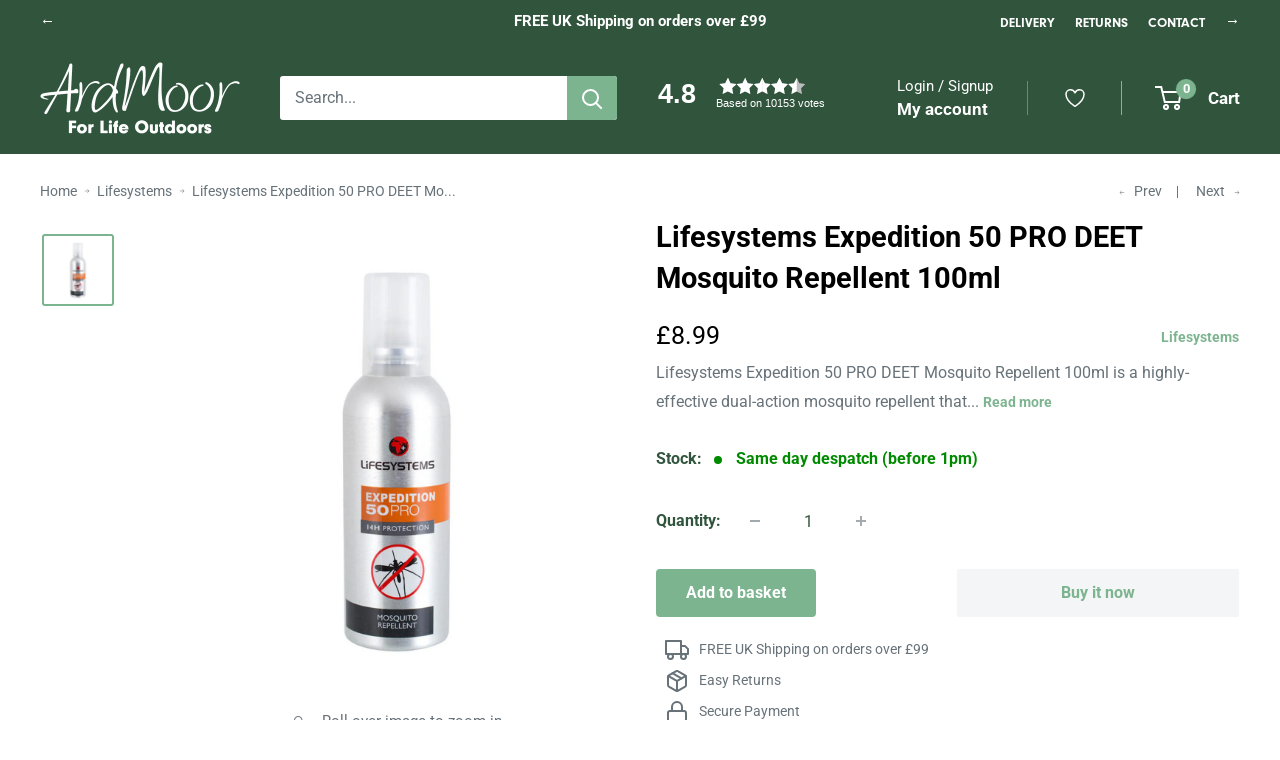

--- FILE ---
content_type: text/css
request_url: https://www.ardmoor.co.uk/cdn/shop/t/125/assets/graphenehc.css?v=151639858452824065851758880919
body_size: -584
content:
#ghcSearchWrapper {
  position: relative !important;
}

#ghcResults {
  position: absolute !important;
  background: #fff;
  color: #222;
  left: 0 !important;
  top: 0 !important;
}

mark {
  background: transparent;
  color: inherit;
}


--- FILE ---
content_type: text/css
request_url: https://www.ardmoor.co.uk/cdn/shop/t/125/compiled_assets/styles.css?v=25749
body_size: 39
content:
.hero__main{background:#efefef;position:relative}.hero__main--split{display:flex}.hero__main--split-links-only .hero__main__links{display:flex;background:red}.hero__main--split-links-only .hero__main__links .hero__main__item,.hero__main--split .hero__main__item{flex:50%}.hero__main__item{position:relative}.hero__main h1{position:absolute;display:block;width:100%;text-align:center;font-size:60px;font-weight:700;color:#fff;margin:0;top:50%;left:50%;-webkit-transform:translate(-50%,-50%);-ms-transform:translate(-50%,-50%);transform:translate(-50%,-50%);text-shadow:0px 0px 10px #444;pointer-events:none}.hero__main__item__image{display:block}.hero__main__item__heading{position:absolute;display:block;text-align:center;font-size:30px;font-weight:700;color:#fff;margin:0;bottom:30px;left:50%;-webkit-transform:translate(-50%);-ms-transform:translate(-50%);transform:translate(-50%);text-shadow:0px 0px 10px #444;width:100%}.hero__main__item__heading span{padding:5px 20px}.hero__categories{display:inline-grid;width:100%;justify-content:center;align-items:center;grid-template-columns:repeat(3,1fr);gap:20px;margin-top:20px}.hero__category{text-align:center;margin-bottom:20px}.hero__category__image{background:#efefef}.hero__category a{color:#30543c;font-weight:700;font-size:24px}.hero__category a:hover{color:#7db490}.hero__main--text-red h1,.hero__main--text-red .hero__main__item__heading{color:red}.hero__main--text-black h1,.hero__main--text-black .hero__main__item__heading{color:#000}@media only screen and (max-width: 900px){.hero__main{min-height:auto}.hero__main h1{font-size:50px!important}.hero__main a{font-size:25px!important;bottom:10px}.hero__main--split.hero__main h1{font-size:30px!important}.hero__main--split.hero__main a,.hero__category a{font-size:20px!important}.hero__category__image{min-height:auto}.hero__main__item__heading span{padding:5px 10px}}@media only screen and (max-width: 600px){.hero__main h1{font-size:25px!important}.hero__main a{font-size:20px!important;bottom:10px}.hero__main--split.hero__main h1{font-size:20px!important}.hero__main--split.hero__main a{font-size:12px!important}.hero__categories{grid-template-columns:repeat(2,1fr);gap:15px}.hero__category{margin-bottom:0;min-height:auto}.hero__category a{font-size:14px!important}.hero__main__item__heading span{padding:5px;display:inline-block;line-height:20px}}.product-bullets{display:block;width:100%!important;margin:20px 9px 9px!important}.product-bullets ul{padding:0;margin:0}.product-bullets ul li{list-style:none;font-size:.9em;display:flex;align-items:center;margin-bottom:5px}.product-bullets ul li a{display:flex;align-items:center}.product-bullets ul li svg{margin-right:10px}.reviews-io{padding:20px}.return-icons{display:flex;width:100%;margin-top:35px;flex-wrap:wrap}.return-icons li{list-style:none;width:25%;display:flex;justify-content:center;align-items:center;padding:10px}@media only screen and (max-width: 900px){.return-icons li{width:50%!important}}.return-icons li a{font-size:1.1em;font-weight:700;background:#efefef;padding:30px 0;width:100%;display:flex;justify-content:center;align-items:center;flex-direction:column;text-align:center;line-height:auto}.return-icons li a:hover{color:#7db490}.return-icons li a img{width:50px;height:50px}.return-icons li a span{margin-top:10px;line-height:normal}
/*# sourceMappingURL=/cdn/shop/t/125/compiled_assets/styles.css.map?v=25749 */


--- FILE ---
content_type: text/css
request_url: https://www.ardmoor.co.uk/cdn/shop/t/125/assets/radiant.css?v=292551126234242191769505390
body_size: 3809
content:
@font-face{font-family:"Roboto";font-style:normal;font-weight:300;font-display:swap;src:url('') format("woff2")}@font-face{font-family:"Roboto";font-style:normal;font-weight:400;font-display:swap;src:url('//www.ardmoor.co.uk/cdn/shop/t/125/assets/Roboto-Regular.woff2?v=133099046787279343651764323245') format("woff2")}@font-face{font-family:"Roboto";font-style:normal;font-weight:500;font-display:swap;src:url('//www.ardmoor.co.uk/cdn/shop/t/125/assets/Roboto-Medium.woff2?v=69144832015707494881764323244') format("woff2")}@font-face{font-family:"Roboto";font-style:normal;font-weight:700;font-display:swap;src:url('//www.ardmoor.co.uk/cdn/shop/t/125/assets/Roboto-Bold.woff2?v=168942140234054044001764323243') format("woff2")}*,*::before,*::after{box-sizing:border-box}body,h1,h2,h3,h4,h5,h6,p,li,figure,figcaption,blockquote,dl,dd{margin:0}ul[class],ol[class]{list-style:none}ol,ul{list-style:none;padding:0;margin:0}img{max-width:100%;display:block}input,button,textarea,select{font:inherit;color:inherit}button{border:0;border-radius:0;display:inline-block;cursor:pointer;-webkit-appearance:none;background:rgba(0,0,0,0);padding:0;margin:0}@keyframes rotate{0%{transform:rotate(0)}100%{transform:rotate(360deg)}}.flex{display:flex}.flex.f-inline{display:inline-flex}@media(min-width: 835px){.flex.f-inline--desktop{display:inline-flex}}@media(max-width: 834px){.flex.f-inline--tablet{display:inline-flex}}.flex.f-d-column{flex-direction:column}@media(min-width: 835px){.flex.f-d-column--desktop{flex-direction:column}}@media(max-width: 834px){.flex.f-d-column--tablet{flex-direction:column}}.flex.f-wrap{flex-wrap:wrap}@media(min-width: 835px){.flex.f-wrap--desktop{flex-wrap:wrap}}@media(max-width: 834px){.flex.f-wrap--tablet{flex-wrap:wrap}}.flex.f-j-start{justify-content:flex-start}@media(min-width: 835px){.flex.f-j-start--desktop{justify-content:flex-start}}@media(max-width: 834px){.flex.f-j-start--tablet{justify-content:flex-start}}.flex.f-j-center{justify-content:center}@media(min-width: 835px){.flex.f-j-center--desktop{justify-content:center}}@media(max-width: 834px){.flex.f-j-center--tablet{justify-content:center}}.flex.f-j-end{justify-content:flex-end}@media(min-width: 835px){.flex.f-j-end--desktop{justify-content:flex-end}}@media(max-width: 834px){.flex.f-j-end--tablet{justify-content:flex-end}}.flex.f-j-between{justify-content:space-between}@media(min-width: 835px){.flex.f-j-between--desktop{justify-content:space-between}}@media(max-width: 834px){.flex.f-j-between--tablet{justify-content:space-between}}.flex.f-j-around{justify-content:space-around}@media(min-width: 835px){.flex.f-j-around--desktop{justify-content:space-around}}@media(max-width: 834px){.flex.f-j-around--tablet{justify-content:space-around}}.flex.f-a-start{align-items:flex-start}@media(min-width: 835px){.flex.f-a-start--desktop{align-items:flex-start}}@media(max-width: 834px){.flex.f-a-start--tablet{align-items:flex-start}}.flex.f-a-center{align-items:center}@media(min-width: 835px){.flex.f-a-center--desktop{align-items:center}}@media(max-width: 834px){.flex.f-a-center--tablet{align-items:center}}.flex.f-a-end{align-items:flex-end}@media(min-width: 835px){.flex.f-a-end--desktop{align-items:flex-end}}@media(max-width: 834px){.flex.f-a-end--tablet{align-items:flex-end}}.flex.f-grow{flex-grow:1}@media(min-width: 835px){.flex.f-grow--desktop{flex-grow:1}}@media(max-width: 834px){.flex.f-grow--tablet{flex-grow:1}}.flex[class*=f-grid--]{flex-wrap:wrap}.flex.f-grid{flex-wrap:wrap;margin-left:-16px;margin-right:-16px}.flex.f-grid>*{padding-left:16px;padding-right:16px}@media(min-width: 835px){.flex.f-grid--desktop{margin-left:-16px;margin-right:-16px}.flex.f-grid--desktop>*{padding-left:16px;padding-right:16px}}@media(max-width: 834px){.flex.f-grid--tablet{margin-left:-16px;margin-right:-16px}.flex.f-grid--tablet>*{padding-left:16px;padding-right:16px}}.flex.f-grid--xxs{margin-left:-2px;margin-right:-2px}.flex.f-grid--xxs>*{padding-left:2px;padding-right:2px}@media(min-width: 835px){.flex.f-grid--xxs--desktop{margin-left:-2px;margin-right:-2px}.flex.f-grid--xxs--desktop>*{padding-left:2px;padding-right:2px}}@media(max-width: 834px){.flex.f-grid--xxs--tablet{margin-left:-2px;margin-right:-2px}.flex.f-grid--xxs--tablet>*{padding-left:2px;padding-right:2px}}.flex.f-grid--xs{margin-left:-4px;margin-right:-4px}.flex.f-grid--xs>*{padding-left:4px;padding-right:4px}@media(min-width: 835px){.flex.f-grid--xs--desktop{margin-left:-4px;margin-right:-4px}.flex.f-grid--xs--desktop>*{padding-left:4px;padding-right:4px}}@media(max-width: 834px){.flex.f-grid--xs--tablet{margin-left:-4px;margin-right:-4px}.flex.f-grid--xs--tablet>*{padding-left:4px;padding-right:4px}}.flex.f-grid--s{margin-left:-8px;margin-right:-8px}.flex.f-grid--s>*{padding-left:8px;padding-right:8px}@media(min-width: 835px){.flex.f-grid--s--desktop{margin-left:-8px;margin-right:-8px}.flex.f-grid--s--desktop>*{padding-left:8px;padding-right:8px}}@media(max-width: 834px){.flex.f-grid--s--tablet{margin-left:-8px;margin-right:-8px}.flex.f-grid--s--tablet>*{padding-left:8px;padding-right:8px}}.flex.f-grid--m{margin-left:-12px;margin-right:-12px}.flex.f-grid--m>*{padding-left:12px;padding-right:12px}@media(min-width: 835px){.flex.f-grid--m--desktop{margin-left:-12px;margin-right:-12px}.flex.f-grid--m--desktop>*{padding-left:12px;padding-right:12px}}@media(max-width: 834px){.flex.f-grid--m--tablet{margin-left:-12px;margin-right:-12px}.flex.f-grid--m--tablet>*{padding-left:12px;padding-right:12px}}.flex.f-grid--l{margin-left:-24px;margin-right:-24px}.flex.f-grid--l>*{padding-left:24px;padding-right:24px}@media(min-width: 835px){.flex.f-grid--l--desktop{margin-left:-24px;margin-right:-24px}.flex.f-grid--l--desktop>*{padding-left:24px;padding-right:24px}}@media(max-width: 834px){.flex.f-grid--l--tablet{margin-left:-24px;margin-right:-24px}.flex.f-grid--l--tablet>*{padding-left:24px;padding-right:24px}}.flex.f-grid--xl{margin-left:-40px;margin-right:-40px}.flex.f-grid--xl>*{padding-left:40px;padding-right:40px}@media(min-width: 835px){.flex.f-grid--xl--desktop{margin-left:-40px;margin-right:-40px}.flex.f-grid--xl--desktop>*{padding-left:40px;padding-right:40px}}@media(max-width: 834px){.flex.f-grid--xl--tablet{margin-left:-40px;margin-right:-40px}.flex.f-grid--xl--tablet>*{padding-left:40px;padding-right:40px}}.flex.f-grid--xxl{margin-left:-54px;margin-right:-54px}.flex.f-grid--xxl>*{padding-left:54px;padding-right:54px}@media(min-width: 835px){.flex.f-grid--xxl--desktop{margin-left:-54px;margin-right:-54px}.flex.f-grid--xxl--desktop>*{padding-left:54px;padding-right:54px}}@media(max-width: 834px){.flex.f-grid--xxl--tablet{margin-left:-54px;margin-right:-54px}.flex.f-grid--xxl--tablet>*{padding-left:54px;padding-right:54px}}.custom-positioning{position:absolute;left:0;top:0;width:100%;height:100%;padding:30px;display:flex}.custom-positioning.position--top-left{justify-content:flex-start;align-items:flex-start}@media(min-width: 835px){.custom-positioning.position--top-left--desktop{justify-content:flex-start;align-items:flex-start}}@media(max-width: 834px){.custom-positioning.position--top-left--tablet{justify-content:flex-start;align-items:flex-start}}.custom-positioning.position--top-middle{justify-content:center;align-items:flex-start}@media(min-width: 835px){.custom-positioning.position--top-middle--desktop{justify-content:center;align-items:flex-start}}@media(max-width: 834px){.custom-positioning.position--top-middle--tablet{justify-content:center;align-items:flex-start}}.custom-positioning.position--top-right{justify-content:flex-end;align-items:flex-start}@media(min-width: 835px){.custom-positioning.position--top-right--desktop{justify-content:flex-end;align-items:flex-start}}@media(max-width: 834px){.custom-positioning.position--top-right--tablet{justify-content:flex-end;align-items:flex-start}}.custom-positioning.position--middle-left{justify-content:flex-start;align-items:center}@media(min-width: 835px){.custom-positioning.position--middle-left--desktop{justify-content:flex-start;align-items:center}}@media(max-width: 834px){.custom-positioning.position--middle-left--tablet{justify-content:flex-start;align-items:center}}.custom-positioning.position--middle-middle{justify-content:center;align-items:center}@media(min-width: 835px){.custom-positioning.position--middle-middle--desktop{justify-content:center;align-items:center}}@media(max-width: 834px){.custom-positioning.position--middle-middle--tablet{justify-content:center;align-items:center}}.custom-positioning.position--middle-right{justify-content:flex-end;align-items:center}@media(min-width: 835px){.custom-positioning.position--middle-right--desktop{justify-content:flex-end;align-items:center}}@media(max-width: 834px){.custom-positioning.position--middle-right--tablet{justify-content:flex-end;align-items:center}}.custom-positioning.position--bottom-left{justify-content:flex-start;align-items:flex-end}@media(min-width: 835px){.custom-positioning.position--bottom-left--desktop{justify-content:flex-start;align-items:flex-end}}@media(max-width: 834px){.custom-positioning.position--bottom-left--tablet{justify-content:flex-start;align-items:flex-end}}.custom-positioning.position--bottom-middle{justify-content:center;align-items:flex-end}@media(min-width: 835px){.custom-positioning.position--bottom-middle--desktop{justify-content:center;align-items:flex-end}}@media(max-width: 834px){.custom-positioning.position--bottom-middle--tablet{justify-content:center;align-items:flex-end}}.custom-positioning.position--bottom-right{justify-content:flex-end;align-items:flex-end}@media(min-width: 835px){.custom-positioning.position--bottom-right--desktop{justify-content:flex-end;align-items:flex-end}}@media(max-width: 834px){.custom-positioning.position--bottom-right--tablet{justify-content:flex-end;align-items:flex-end}}.hide{display:none}[class*=object-fit--]{position:relative;display:block;line-height:0}[class*=object-fit--]>img,[class*=object-fit--]>video,[class*=object-fit--] picture img,[class*=object-fit--]>.video-container,[class*=object-fit--]>.video-container video{position:absolute;left:0;top:0;width:100%;height:100%}.object-fit--small{padding-bottom:25%}@media(min-width: 835px){.object-fit--small--desktop{padding-bottom:25%}}@media(max-width: 834px){.object-fit--small--tablet{padding-bottom:25%}}.object-fit--medium{padding-bottom:50%}@media(min-width: 835px){.object-fit--medium--desktop{padding-bottom:50%}}@media(max-width: 834px){.object-fit--medium--tablet{padding-bottom:50%}}.object-fit--large{padding-bottom:75%}@media(min-width: 835px){.object-fit--large--desktop{padding-bottom:75%}}@media(max-width: 834px){.object-fit--large--tablet{padding-bottom:75%}}.object-fit--square{padding-bottom:100%}@media(min-width: 835px){.object-fit--square--desktop{padding-bottom:100%}}@media(max-width: 834px){.object-fit--square--tablet{padding-bottom:100%}}.object-fit--cover>img,.object-fit--cover>video,.object-fit--cover picture img,.object-fit--cover>.video-container video{-o-object-fit:cover;object-fit:cover;-o-object-position:center;object-position:center;font-family:"object-fit: cover; object-position: center;"}@media(min-width: 835px){.object-fit--cover--desktop>img,.object-fit--cover--desktop>video,.object-fit--cover--desktop picture img,.object-fit--cover--desktop>.video-container video{-o-object-fit:cover;object-fit:cover;-o-object-position:center;object-position:center;font-family:"object-fit: cover; object-position: center;"}}@media(max-width: 834px){.object-fit--cover--tablet>img,.object-fit--cover--tablet>video,.object-fit--cover--tablet picture img,.object-fit--cover--tablet>.video-container video{-o-object-fit:cover;object-fit:cover;-o-object-position:center;object-position:center;font-family:"object-fit: cover; object-position: center;"}}.object-fit--contain>img,.object-fit--contain>video,.object-fit--contain picture img,.object-fit--contain>.video-container video{-o-object-fit:contain;object-fit:contain;-o-object-position:center;object-position:center;font-family:"object-fit: contain; object-position: center;"}@media(min-width: 835px){.object-fit--contain--desktop>img,.object-fit--contain--desktop>video,.object-fit--contain--desktop picture img,.object-fit--contain--desktop>.video-container video{-o-object-fit:contain;object-fit:contain;-o-object-position:center;object-position:center;font-family:"object-fit: contain; object-position: center;"}}@media(max-width: 834px){.object-fit--contain--tablet>img,.object-fit--contain--tablet>video,.object-fit--contain--tablet picture img,.object-fit--contain--tablet>.video-container video{-o-object-fit:contain;object-fit:contain;-o-object-position:center;object-position:center;font-family:"object-fit: contain; object-position: center;"}}.object-fit--contain.position--bottom>img,.object-fit--contain.position--bottom>video,.object-fit--contain.position--bottom picture img,.object-fit--contain.position--bottom>.video-container video{-o-object-position:bottom;object-position:bottom;font-family:"object-fit: contain; object-position: bottom;"}@media(min-width: 835px){.object-fit--contain.position--bottom--desktop>img,.object-fit--contain.position--bottom--desktop>video,.object-fit--contain.position--bottom--desktop picture img,.object-fit--contain.position--bottom--desktop>.video-container video{-o-object-position:bottom;object-position:bottom;font-family:"object-fit: contain; object-position: bottom;"}}@media(max-width: 834px){.object-fit--contain.position--bottom--tablet>img,.object-fit--contain.position--bottom--tablet>video,.object-fit--contain.position--bottom--tablet picture img,.object-fit--contain.position--bottom--tablet>.video-container video{-o-object-position:bottom;object-position:bottom;font-family:"object-fit: contain; object-position: bottom;"}}.fnt--primary{font-family:"Graphik",Arial,sans-serif}.fnt--secondary{font-family:"Warnock Pro",Arial,sans-serif}@media(max-width: 834px){.desktop-only{display:none !important}}@media(max-width: 1024px){.big-desktop-only{display:none}}@media(min-width: 1025px){.small-desktop-only{display:none}}@media(min-width: 835px){.tablet-only{display:none !important}}.line-before{display:flex;padding-top:5px}.line-before:before{content:"";width:33px;height:2px;background:currentColor;display:block;margin-right:10px;margin-top:-5px}@media(hover: hover){.underline-on-hover{position:relative}.underline-on-hover:after{content:"";transition:all .25s;position:absolute;bottom:-4px;left:0;width:100%;height:1px;border-bottom:1px solid currentColor;transform:scaleX(0);transform-origin:left}.underline-on-hover:hover:after{transform:scaleX(1)}}#swym-atw-button-container .atw-button{border-radius:4px;height:48px !important}#swym-atw-button-container+button[type=submit]{flex:1;line-height:48px}.product-form__payment-container shop-pay-wallet-button{border-radius:4px;overflow:hidden;display:block}a.swym-wishlist{display:block}a.swym-wishlist:after{content:"";background:var(--header-border-color);width:1px;height:34px;position:absolute;top:calc(50% - 17px);right:0}i.icon-swym-wishlist{font-family:"swym-font";font-style:normal;vertical-align:middle;font-size:18px}i.icon-swym-wishlist+span{vertical-align:middle}i.icon-swym-wishlist:after{content:"";font-size:130%;line-height:18px;text-align:center;display:inline}body:not(.swym-ready) i.icon-swym-wishlist:after{display:none}button.swym-wishlist-collections-v2{background-color:#fff !important}a#swym-inject-header{margin-bottom:13px !important}.swym-ui-component .swym-sfl-popup-dialog.swym-control-centre-mode .swym-cc-sfl-popup-action-container>div .swym-cc-sfl-popup-content{padding:16px}.swym-ui-component .swym-sfl-popup-dialog.swym-control-centre-mode .swym-cc-sfl-popup-action-container>div figure img{-o-object-fit:contain !important;object-fit:contain !important}@media(min-width: 768px){swym-storefront-layout-as-modal #swym-storefront-layout-items-container{grid-template-columns:repeat(auto-fit, minmax(218px, 0.25fr)) !important}}button.swym-storefront-layout-grid-item-add-to-cart-button[disabled]{background-color:#8a9297;opacity:1 !important}button.swym-button.swym-add-to-wishlist-view-product{display:none !important}#ghcSearchWrapper{position:relative !important}#ghcResults{position:absolute !important;background:#fff;color:#222;left:0 !important;top:0 !important}mark{background:rgba(0,0,0,0);color:inherit}.wrapper{width:100%;max-width:1440px;padding-left:60px;padding-right:60px;margin-left:auto;margin-right:auto}@media(max-width: 834px){.wrapper{padding-left:25px;padding-right:25px}}.wrapper.wrapper--no-pad{padding-left:0;padding-right:0}@media(min-width: 835px){.wrapper.wrapper--no-pad--desktop{padding-left:0;padding-right:0}}@media(max-width: 834px){.wrapper.wrapper--no-pad--tablet{padding-left:0;padding-right:0}}.wrapper.wrapper--only-pad{max-width:none}@media(min-width: 835px){.wrapper.wrapper--only-pad--desktop{max-width:none}}@media(max-width: 834px){.wrapper.wrapper--only-pad--tablet{max-width:none}}.wrapper.wrapper--xs{max-width:1040px}.wrapper.wrapper--s{max-width:1240px}.wrapper.wrapper--l{max-width:1640px}.wrapper.wrapper--xl{max-width:1840px}@media(min-width: 835px){.wrapper--desktop{width:100%;max-width:1440px;padding-left:60px;padding-right:60px;margin-left:auto;margin-right:auto}}@media(max-width: 834px){.wrapper--tablet{width:100%;max-width:1440px;padding-left:25px;padding-right:25px;margin-left:auto;margin-right:auto}}.adspot-wrapper{border-radius:4px;overflow:hidden;padding:20px}.adspot-wrapper .simple-adspot{border-radius:4px;background:#fff;display:flex;justify-content:end;align-items:center;flex-direction:column;height:100%;gap:8px;padding:0 16px}.adspot-wrapper .simple-adspot a{border-radius:4px;background:var(--Light-Green-10, #7DB490);max-width:100%;padding:10px 12px;line-height:17px;color:#fff;font-family:Roboto,sans-serif;font-size:14px;font-weight:700;text-align:center;margin-bottom:16px}.adspot-wrapper .simple-adspot button{font-family:Roboto,sans-serif;font-style:normal;line-height:normal;letter-spacing:normal;word-break:break-word}.adspot-wrapper .adspot-with-description{border-radius:4px;background:#fff;display:flex;justify-content:end;overflow:hidden;display:flex;flex-direction:column;height:100%}.adspot-wrapper .adspot-with-description .content{display:flex;padding:16px;flex-direction:column;align-items:center;gap:8px;background:var(--Dark-Green-20, #30543C);color:#fff;text-align:center}.adspot-wrapper .adspot-with-description .content h3{font-family:Roboto,sans-serif;font-style:normal;line-height:normal;letter-spacing:normal;word-break:break-word;font-size:20px;font-weight:500;line-height:22px}.adspot-wrapper .adspot-with-description .content p{font-family:Roboto,sans-serif;font-style:normal;line-height:normal;letter-spacing:normal;word-break:break-word;font-size:14px;font-weight:400;line-height:16px}.adspot-wrapper .adspot-with-description a{border-radius:4px;background:var(--Light-Green-10, #7DB490);max-width:100%;padding:10px 12px;line-height:17px;color:#fff;font-family:Roboto,sans-serif;font-size:14px;font-weight:700;text-align:center;margin-bottom:16px}.adspot-wrapper .adspot-with-description button{font-family:Roboto,sans-serif;font-style:normal;line-height:normal;letter-spacing:normal;word-break:break-word}.newsletter-ad{display:flex;padding:35px 22px 34px;justify-content:center;align-items:center;border-radius:8px;background:var(--Dark-Green-20, #30543C);color:#fff;text-align:center;font-family:Roboto,sans-serif;margin:0 8.5px}@media screen and (min-width: 639px){.newsletter-ad{padding:72px 78px 71px}}.newsletter-ad h3{font-size:18px;font-weight:500;line-height:22px;margin-bottom:8px}@media screen and (min-width: 639px){.newsletter-ad h3{font-size:20px;line-height:25px}}.newsletter-ad p{font-size:10px;font-weight:400;line-height:16px;margin-bottom:16px}.newsletter-ad .form-wrapper{max-width:345px}.newsletter-ad .form-wrapper form{display:flex;flex-direction:column;align-items:center;gap:8px}.newsletter-ad .form-wrapper form input{height:36px;padding:8px 12px;border-radius:4px;border:1px solid #fff;background:none;font-size:10px;font-weight:400;line-height:16px;width:100%}.newsletter-ad .form-wrapper form button{border-radius:4px;background:var(--Light-Green-10, #7DB490);max-width:100%;padding:10px 12px;line-height:17px;color:#fff;font-family:Roboto,sans-serif;font-size:14px;font-weight:700;text-align:center;margin-bottom:16px;margin-top:8px}@media screen and (min-width: 639px){.newsletter-ad{margin:0}}@media screen and (max-width: 640px){.newsletter-ad.\31 \/1--phone{width:calc(100% - 17px)}}.product-item .product-item__image-wrapper{position:relative}.product-item .swym-button.swym-add-to-wishlist-view-product{position:absolute;top:0;padding:8px;right:0;z-index:15;font-size:21px;background-color:#fff !important;opacity:1 !important}.product-item .swym-button.swym-add-to-wishlist-view-product:after{color:#7db490 !important}.collection-swatch-list--large{display:flex;gap:5px;margin-top:8px}.collection-swatch-list--large .collection-swatch,.collection-swatch-list--large .collection-swatch__item{width:22px;height:22px;border-radius:2px;display:flex;align-items:center;justify-content:center;cursor:pointer;position:relative;transition:border .2s;box-sizing:border-box;background:rgba(0,0,0,0);padding:2px;text-decoration:none}@media(max-width: 480px){.collection-swatch-list--large .collection-swatch,.collection-swatch-list--large .collection-swatch__item{width:16px;height:16px}}.collection-swatch-list--large .collection-swatch--white,.collection-swatch-list--large .collection-swatch__item.collection-swatch--white{box-shadow:0 0 0 1px #d5d5d5 inset}.collection-swatch-list--large .collection-swatch:first-child,.collection-swatch-list--large .collection-swatch__item:first-child{margin-right:2px;position:relative}.collection-swatch-list--large .collection-swatch:first-child:after,.collection-swatch-list--large .collection-swatch:first-child:before,.collection-swatch-list--large .collection-swatch__item:first-child:after,.collection-swatch-list--large .collection-swatch__item:first-child:before{content:"";position:absolute;top:-4px;left:-4px;width:calc(100% + 8px);height:calc(100% + 8px);border:2px solid #7db490;border-radius:2px;z-index:1}.collection-swatch-list--large .collection-swatch:first-child:before,.collection-swatch-list--large .collection-swatch__item:first-child:before{border:2px solid #fff;top:-2px;left:-2px;width:calc(100% + 4px);height:calc(100% + 4px);z-index:2}.load-more-container{text-align:center;padding:20px;margin:20px 0}.load-more-container button[data-load-more-trigger]{min-width:200px;transition:all .3s ease}.load-more-container button[data-load-more-trigger]:hover{transform:translateY(-2px);box-shadow:0 4px 8px rgba(0,0,0,.1)}.load-more-container button[data-load-more-trigger]:disabled{opacity:.6;cursor:not-allowed;transform:none}.infinite-scroll-trigger{opacity:0;pointer-events:none}.loading-indicator{font-size:14px;color:#666;font-style:italic}.radiant--loading{opacity:.6;pointer-events:none}.hide{display:none !important}#collection-results .pagination,#search-results .pagination{display:none}.collection__toolbar-item--count,.collection__toolbar-item--count+div{display:none}.template-product main{overflow:hidden}.product-form__add-button{border-radius:4px;line-height:48px}@media screen and (min-width: 1000px){.template-collection .layout__section+.layout__section{max-width:calc(100% - 320px)}}.collection-filters-sticky-group{position:sticky;top:157px;overflow:auto;max-height:calc(100vh - 157px - 20px)}@media(min-width: 1000px){.collection__toolbar-item--sort{display:none !important}}.custom-sort-dropdown{display:flex;align-items:center;font-size:16px;color:#30543c;position:relative;font-family:inherit}@media screen and (min-width: 641px){.custom-sort-dropdown{margin:20px 25px 0}}.custom-sort-dropdown__label{font-weight:bold;margin-right:0;white-space:nowrap}.custom-sort-dropdown__select{border:none;background:rgba(0,0,0,0);font-size:16px;padding-left:8px;color:#30543c;font-family:inherit;-webkit-appearance:none;-moz-appearance:none;appearance:none;cursor:pointer;text-transform:lowercase;width:100%}.custom-sort-dropdown__chevron{position:absolute;right:0;top:50%;transform:translateY(-50%);pointer-events:none}.custom-sort-dropdown__chevron svg{width:12px;height:8px;transform:translateY(-1px)}.collection__image-wrapper{margin-bottom:0}.collection__description{margin-top:40px;padding:0 var(--mobile-container-gutter)}@media screen and (min-width: 641px){.collection__description{padding:0 var(--desktop-container-gutter)}}.collection__quick-links{display:flex;flex-wrap:nowrap;gap:10px;overflow-x:auto;-webkit-overflow-scrolling:touch;scrollbar-width:thin;scroll-snap-type:x proximity;padding-bottom:6px;margin-top:4px;margin-bottom:4px}@media screen and (min-width: 641px){.collection__quick-links{gap:16px}}.collection__quick-link{display:inline-block;padding:8px;border-radius:4px;border:1px solid #7db490;background:#fff;font-family:"Helvetica Neue",Helvetica,Arial,sans-serif;font-size:12px;font-weight:400;text-decoration:none;color:#000;transition:all .3s ease;flex:0 0 auto;scroll-snap-align:start;white-space:nowrap}.collection__quick-link:hover{background:#7db490;color:#fff}.header__action-item--wishlist .swym-wishlist{display:flex;align-items:center;margin:0}.header__action-item--wishlist .swym-wishlist svg{width:24px;height:auto}@media screen and (max-width: 640px){.header__search-bar-wrapper .search-bar__inner{max-height:none !important;top:58px !important;left:-20px !important}.header__search-bar-wrapper.is-visible{margin-bottom:-58px}}.color-swatch{position:relative}.color-swatch__discount-badge{position:absolute;bottom:0;left:0;width:100%;height:21px;background:#ac0000;color:#fff;font-size:14px;font-weight:500;display:flex;justify-content:center;align-items:center}.color-swatch--disabled .color-swatch__discount-badge{display:none}.color-swatch--disabled{position:relative}.color-swatch--disabled:after{content:"";position:absolute;top:0;left:0;width:100%;height:100%;pointer-events:none;background:linear-gradient(to top left, transparent calc(50% - 1px), #868686 calc(50% - 1px), #868686 calc(50% + 1px), transparent calc(50% + 1px))}.custom-dropdown{position:relative;min-width:280px;width:-moz-min-content;width:min-content;white-space:nowrap;font-family:inherit;font-size:1rem;margin-top:10px}.custom-dropdown__selected{background:#fff;border:2px solid rgba(134,134,134,.2);padding:12px 70px 12px 12px;color:#2f543c;cursor:pointer;font-weight:400;min-height:44px;display:flex;align-items:center;position:relative;transition:border .2s}.custom-dropdown.open .custom-dropdown__selected{font-weight:700;color:#000}.custom-dropdown__selected:after{content:"";width:20px;height:20px;background:var(--icon-chevron-up);background-size:contain;background-repeat:no-repeat;background-position:center;position:absolute;right:12px;top:0;bottom:0;margin:auto}.custom-dropdown:not(.open) .custom-dropdown__selected:after{transform:rotate(180deg)}.custom-dropdown__list{display:none;position:absolute;top:calc(100% - 1px);left:0;width:100%;background:#fff;border:1px solid rgba(134,134,134,.2);border-top:none;margin:0;padding:0;list-style:none;max-height:320px;overflow-y:auto;z-index:1}.custom-dropdown.open .custom-dropdown__list{display:block}.custom-dropdown__option{padding:12px;cursor:pointer;transition:background .15s;font-weight:400;color:#000;background:#fff;-moz-user-select:none;user-select:none;-webkit-user-select:none;line-height:110%}.custom-dropdown__option:last-child{border-bottom:none}.custom-dropdown__option:hover,.custom-dropdown__option:focus{background:#e5f0e9}.custom-dropdown__option--selected{background:#e5f0e9}.custom-dropdown__option--soldout{text-decoration:line-through;opacity:.5}.visually-hidden{position:absolute !important;width:1px;height:1px;padding:0;margin:-1px;overflow:hidden;clip:rect(0, 0, 0, 0);white-space:nowrap;border:0}


--- FILE ---
content_type: text/javascript
request_url: https://www.ardmoor.co.uk/cdn/shop/t/125/assets/node_modules_body-scroll-lock-upgrade_lib_index_esm_js.min.js
body_size: 412
content:
"use strict";(self.webpackChunkradiant_skeleton_theme=self.webpackChunkradiant_skeleton_theme||[]).push([["node_modules_body-scroll-lock-upgrade_lib_index_esm_js"],{"./node_modules/body-scroll-lock-upgrade/lib/index.esm.js":function(e,t,o){o.d(t,{clearAllBodyScrollLocks:function(){return p},disableBodyScroll:function(){return y},enableBodyScroll:function(){return f}});let n=!1;if("undefined"!=typeof window){const e={get passive(){n=!0}};window.addEventListener("testPassive",null,e),window.removeEventListener("testPassive",null,e)}const l="undefined"!=typeof window&&window.navigator&&window.navigator.platform&&(/iP(ad|hone|od)/.test(window.navigator.platform)||"MacIntel"===window.navigator.platform&&window.navigator.maxTouchPoints>1);let i,d,s,r,c=[],u=new Map,a=!1,v=-1;const h=e=>c.some(t=>!(!t.options.allowTouchMove||!t.options.allowTouchMove(e))),m=e=>{const t=e||window.event;return!!h(t.target)||(t.touches.length>1||(t.preventDefault&&t.preventDefault(),!1))},g=()=>{void 0!==r&&(document.body.style.paddingRight=r,r=void 0),void 0!==i&&(document.body.style.overflow=i,i=void 0)},w=()=>{if(void 0!==s){const e=-parseInt(document.body.style.top,10),t=-parseInt(document.body.style.left,10),o=document.documentElement,n=document.body;o.style.height=(null==d?void 0:d.height)||"",o.style.overflow=(null==d?void 0:d.overflow)||"",n.style.position=s.position||"",n.style.top=s.top||"",n.style.left=s.left||"",n.style.width=s.width||"",n.style.height=s.height||"",n.style.overflow=s.overflow||"",window.scrollTo(t,e),s=void 0}},y=(e,t)=>{if(!e)return void console.error("disableBodyScroll unsuccessful - targetElement must be provided when calling disableBodyScroll on IOS devices.");if(u.set(e,(null==u?void 0:u.get(e))?(null==u?void 0:u.get(e))+1:1),c.some(t=>t.targetElement===e))return;const o={targetElement:e,options:t||{}};c=[...c,o],l?window.requestAnimationFrame(()=>{const e=document.documentElement,t=document.body;if(void 0===s){d={...e.style},s={...t.style};const{scrollY:o,scrollX:n,innerHeight:l}=window;e.style.height="100%",e.style.overflow="hidden",t.style.position="fixed",t.style.top=-o+"px",t.style.left=-n+"px",t.style.width="100%",t.style.height="auto",t.style.overflow="hidden",setTimeout(()=>window.requestAnimationFrame(()=>{const e=l-window.innerHeight;e&&o>=l&&(t.style.top=-(o+e)+"px")}),300)}}):(e=>{if(void 0===r){const t=!!e&&!0===e.reserveScrollBarGap,o=window.innerWidth-document.documentElement.getBoundingClientRect().width;if(t&&o>0){const e=parseInt(window.getComputedStyle(document.body).getPropertyValue("padding-right"),10);r=document.body.style.paddingRight,document.body.style.paddingRight=`${e+o}px`}}void 0===i&&(i=document.body.style.overflow,document.body.style.overflow="hidden")})(t),l&&(e.ontouchstart=e=>{1===e.targetTouches.length&&(v=e.targetTouches[0].clientY)},e.ontouchmove=t=>{1===t.targetTouches.length&&((e,t)=>{const o=e.targetTouches[0].clientY-v;!h(e.target)&&(t&&0===t.scrollTop&&o>0||(e=>!!e&&e.scrollHeight-e.scrollTop<=e.clientHeight)(t)&&o<0?m(e):e.stopPropagation())})(t,e)},a||(document.addEventListener("touchmove",m,n?{passive:!1}:void 0),a=!0))},p=()=>{l&&(c.forEach(e=>{e.targetElement.ontouchstart=null,e.targetElement.ontouchmove=null}),a&&(document.removeEventListener("touchmove",m,n?{passive:!1}:void 0),a=!1),v=-1),l?w():g(),c=[],u.clear()},f=e=>{e?(u.set(e,(null==u?void 0:u.get(e))?(null==u?void 0:u.get(e))-1:0),0===(null==u?void 0:u.get(e))&&(c=c.filter(t=>t.targetElement!==e),null==u||u.delete(e)),l&&(e.ontouchstart=null,e.ontouchmove=null,a&&0===c.length&&(document.removeEventListener("touchmove",m,n?{passive:!1}:void 0),a=!1)),0===c.length&&(l?w():g())):console.error("enableBodyScroll unsuccessful - targetElement must be provided when calling enableBodyScroll on IOS devices.")}}}]);

--- FILE ---
content_type: application/javascript;charset=UTF-8
request_url: https://ardmoor-1.store-uk1.advancedcommerce.services/graphenehc.js
body_size: 5207
content:
"use strict";window.graphenehc={};window.$g=graphenehc,function(n,t){function l(){if(arguments&&arguments.length!=0){const i=arguments[0];let t=["%cGraphene",c];for(let n=1;n<arguments.length;n++)t.push(arguments[n]);i.apply(n,t)}}function a(n){n?localStorage.setItem("acs_debug","true"):localStorage.removeItem("acs_debug")}function v(){let n={version:o,base_url:h};return i.page_context&&(n.page_context=i.page_context),i.privacy_policy!==undefined&&(n.privacy_policy=i.privacy_policy),i.theme&&(n.theme=i.theme),n}function y(n){r(i,n,"privacy_policy");r(i,n,"page_context","object");r(i,n,"theme","string")}function p(n){let i={uid:localStorage.getItem(f),sid:sessionStorage.getItem(e)};try{n&&s(i,n.user,[["uid","string"],["sid","string"]]);window.gaGlobal&&window.gaGlobal.vid&&(i.ga=window.gaGlobal.vid);let r=sessionStorage.getItem(u);r&&(i.personas=JSON.parse(r));t.events&&t.events.dispatch("user_get",i)}catch(r){}return i}function w(n){n&&(n.uid&&localStorage.setItem(f,n.uid),n.sid&&sessionStorage.setItem(e,n.sid),n.personas?sessionStorage.setItem(u,JSON.stringify(n.personas)):sessionStorage.removeItem(u))}function r(n,t,i,r,u){if(n&&typeof n=="object"&&t&&typeof t=="object"&&t[i]!==undefined&&t[i]!==null){let f=t[i];r&&typeof f!==r||u&&u.indexOf(f)==-1||(n[i]=f)}}function s(n,t,i){if(i)for(let u=0;u<i.length;u++){let f=i[u];r(n,t,f[0],f[1],f[2])}}const f="acs_uid",e="acs_sid",u="acs_prs",o="2.26.1.9",h="https://ardmoor-1.store-uk1.advancedcommerce.services",c="color: #f2a127; background: #000; padding: 2px 6px; border-radius: 3px; font-size: 0.8em";let i={};t.init=y;t.settings=v;t.getUser=p;t.setUser=w;t.version=function(){return o};t._aIV=r;t._aIVM=s;t._log=l;t._debug=a}(console,graphenehc);graphenehc.ajax=function(n){let i=n||{};const t=new XMLHttpRequest,r=i.method||"GET";t.open(r,i.url,!0);t.setRequestHeader("X-Requested-With","XMLHttpRequest");t.setRequestHeader("X-Referer",window.location.href);try{t.responseType="json"}catch(u){}t.withCredentials=!0;t.onload=function(){t.status==200?i.success&&typeof i.success=="function"&&(typeof t.response=="string"?i.success(JSON.parse(t.response)):i.success(t.response)):$g._log(console.error,`graphene.net xhr (load) error; status: ${t.status}, message: ${t.statusText}`)};t.onerror=function(){$g._log(console.error,`graphene.net xhr (core) error; status: ${t.status}`)};i.body?(t.setRequestHeader("content-type","application/json"),t.send(JSON.stringify(i.body))):t.send()},function(n,t){function e(i){let u=i||{},f={user:t.getUser(u),format:"html"},e=t.settings();(t._aIVM(f,e,[["page_context","object"],["filters"],["theme"]]),t._aIVM(f,u,[["request_id"],["search_text"],["corrected_search","object"],["is_auto_complete","boolean"],["auto_suggest","string",["on","off"]],["is_paging_request","boolean"],["remove_click_code_wrapper","boolean"],["format","string",["html","json"]],["page_context","object"],["args","object"],["template"],["elements"],["include"],["exclude","object"],["filters"],["theme"]]),f.previous_searches=t._getSearchHistory(),f.recently_viewed=t._getRecentlyViewed(),f.referer={page:document.referrer,site:t._getCdrs()},u.elements||u.template)&&(f.x_page_url=n.location.href,t.ajax({method:"POST",body:f,url:`${e.base_url}/api/js/query`,success:function(n){try{if(t.setUser(n.user),t._pushSearchHistory(n.header.search_text),u.template&&(u.template.id=="category"||u.template.id=="search")){const t=n.templates[u.template.id];r=t.current_page}}catch(i){}u.success&&typeof u.success=="function"&&u.success(n)}}))}function o(i){if(i&&(i.template||i.elements&&i.elements.length!=0)){y(i);let r=h(i)||{};var o=r.success,f=r.template;r.init&&typeof r.init=="function"&&r.init();r.success=function(e){u=null;let h=!1;if(e.templates&&f)s(e.templates[f.id],f.target,i),l(e.templates[f.id],f,i),h=!0;else if(e.header.status==301||e.header.status==302)t._pushSearchHistory(e.header.search_text),n.location=e.header.redirect_url;else if(e.elements&&(h=!0,Array.isArray(r.elements)))for(let n=0;n<r.elements.length;n++){const t=r.elements[n];t.id&&s(e.elements[t.id],t.target,i)}h&&o&&typeof o=="function"&&o(e);t.events&&t.events.dispatch("query_success",{request:r,response:e})};e(r)}}function s(i,r,u){if(i&&r&&u){const f=document.querySelector(r);f&&(i.error&&(f.textContent=i.error),i.html&&(f.innerHTML=i.html),n.setTimeout(function(){t._persistSnapshots&&t._persistSnapshots(f);t._persistClick(f);t._optimizeClick(f,u)},50))}}function l(i,r,u){try{if(!r.sub_templates||!r.sub_templates.length||!i.sub_templates||!u)return;for(let f=0;f<r.sub_templates.length;f++){const e=r.sub_templates[f];if(e.id&&e.target){const f=i.sub_templates[e.id],r=document.querySelector(e.target);f&&r&&(r.dataset.acsCc=i.cc,r.innerHTML=f,n.setTimeout(function(){t._optimizeClick(r,u)},50))}}}catch(f){t._log(console.error,f,"Error applying sub templates")}}function a(n){n&&n.url&&history.pushState(null,null,n.url);i&&o(i)}function v(o){if(i){let s=h(o)||{},l=new URLSearchParams(n.location.search),c=null;if(f==null&&(f=r),s.track_page===!0)if(o.type=="previous")if(r>=f)c=f-1;else{if(r<=1)return;c=r-1}else c=r<=f?f+1:r+1;else c=s.page_number?s.page_number:parseInt(l.get("pg"));if(c&&!isNaN(c)&&(s.set_page_url===!0&&(c==1?l.delete("pg"):l.set("pg",c),l.size>0?history.pushState(null,null,`${n.location.pathname}?${l.toString()}`):history.pushState(null,null,`${n.location.pathname}`)),u==null&&(u={}),!u[c])){u[r]=!0;u[c]=!0;!s.template&&i.template&&(s.template=i.template);!s.page_context&&i.page_context&&(s.page_context=i.page_context);const a=s.success,v=s.template;s.init&&typeof s.init=="function"&&s.init();s.is_paging_request=!0;s.target&&s.remove_click_code_wrapper===undefined&&(s.remove_click_code_wrapper=!0);s.success=function(n){if(n.templates&&v){if(s.target){const r=document.querySelector(s.target.selector),t=n.templates[i.template.id];r&&t&&(r.insertAdjacentHTML(s.target.position||(o.type=="previous"?"afterbegin":"beforeend"),t.html),t.current_page==1&&s.first_page&&typeof s.first_page=="function"&&s.first_page(n),t.current_page>=t.page_count&&s.last_page&&typeof s.last_page=="function"&&s.last_page(n))}a&&typeof a=="function"&&a(n);t.events&&t.events.dispatch("query_success",{request:s,response:n})}};e(s)}}}function y(n){if(n&&n.template){let t=typeof n.template=="string"?n.template:n.template.id;if(t=="search"||t=="category")try{i={...n};i.elements&&delete i.elements}catch(r){i=n}}}function h(n){if(!n)return null;let t=JSON.parse(JSON.stringify(n));return n.success&&(t.success=n.success),n.init&&(t.init=n.init),n.last_page&&(t.last_page=n.last_page),n.first_page&&(t.first_page=n.first_page),n.args&&typeof n.args=="function"&&(t.args=n.args()),n.page_context&&n.page_context.page_url&&typeof n.page_context.page_url=="function"&&(t.page_context.page_url=n.page_context.page_url()),t}function c(n){let t=typeof n=="object"?n:document.querySelector(n);if(t){let i=t.getElementsByTagName("script");for(let n=0;n<i.length;n++){let t=document.createElement("script");t.innerHTML=i[n].innerHTML;document.body.appendChild(t)}}}function p(i){let u=i||{},r={user:t.getUser(u),format:"json"},f=t.settings();if(t._aIVM(r,f,[["page_context","object"],["filters"],["theme"]]),t._aIVM(r,u,[["request_id"],["search_text"],["is_auto_complete","boolean"],["auto_suggest","string",["on","off"]],["is_paging_request","boolean"],["format","string",["html","json"]],["page_context","object"],["args","object"],["template"],["elements"],["include"],["exclude","object"],["filters"],["response_options","object"]]),r.previous_searches=t._getSearchHistory(),r.recently_viewed=t._getRecentlyViewed(),r.referer={page:document.referrer,site:t._getCdrs()},u.elements||u.template)return r.x_page_url=n.location.href,n.fetch(`${f.base_url}/api/js/query`,{headers:{accept:"application/json","content-type":"application/json;charset=utf-8","x-requested-with":"GrapheneFetch","x-referer":n.location.href},method:"POST",body:JSON.stringify(r)}).then(function(n){if(!n.ok)throw n;return n.json()}).then(function(n){return t.setUser(n.user),t._pushSearchHistory(n.header.search_text),n}).catch(function(n){t._log(console.error,"Error processing query request",n);throw n;})}let i=null,u=null,r=1,f=null;t.fetch=e;t.load=o;t.reload=a;t.load_page=v;t.exec_scripts=c;t.execScripts=c;t.json=p}(window,graphenehc),function(n,t){function i(i){function it(){if(i&&i.input_selector&&(e=n.querySelectorAll(i.input_selector),r=n.querySelector(i.dropdown_selector),r!=null)){i.show&&typeof i.show=="function"&&(l=i.show);i.hide&&typeof i.hide=="function"&&(a=i.hide);i.position&&typeof i.position=="function"&&(v=i.position);i.before_load&&typeof i.before_load=="function"&&(y=i.before_load);i.after_load&&typeof i.after_load=="function"&&(p=i.after_load);i.page_context&&typeof i.page_context=="object"&&(d=i.page_context);t._aIVM(g,i.user,[["uid","string"],["sid","string"]]);for(let t=0;t<e.length;t++){let i=e[t];if(i.autocomplete="off",i.autocorrect="off",i.autocapitalize="off",i.spellcheck="off",i.addEventListener("input",function(n){rt(this,n)}),i.addEventListener("focus",function(n){et(this,n)}),i.form){let t=n.createElement("input");t.name="_q";t.type="hidden";i.form.appendChild(t)}}n.body.addEventListener("click",function(t){for(let i=0;i<e.length;i++)if(e[i]==t.target||e[i]==n.activeElement)return;st()});r.addEventListener("click",function(n){n.stopPropagation()});window.addEventListener("resize",function(){nt()},!0)}}function rt(n,t){!0&&ut(n,t);o=n.value;s=t.inputType;ft(n);tt()}function ut(n,i){try{const t=n.value;if(f==null||f.length==0||t.length<=1||f.length>=t.length||n.selectionStart!=t.length||t.trim()==w||i.inputType!="insertText"&&i.inputType!="insertCompositionText")return;const r=t.substring(0,t.length-1);if(r!=f){const u=t,r=f+t[t.length-1];n.value=r;h={from:u,to:r,input_type:i.inputType}}}catch(r){t._log(console.error,r,"Keyboard bug fix error");h={from:n.value,to:n.value,input_type:i.inputType,error:{message:r.message,stack:r.stack}}}}function ft(n){if(n.form){const t=n.form.querySelector(`input[name="_q"]`);t&&(t.value=n.value)}}function et(n,t){u=n;ot();nt(n);o=n.value;s=t.inputType;tt()}function nt(){if(v)v();else{if(u==null||u!=n.activeElement)return;const t=u.getBoundingClientRect(),i=r.getBoundingClientRect();r.style.top=`${t.y+t.height+10}px`;r.style.left=`${t.x+t.width-i.width}px`}}function ot(){l?l():r.style.display="block"}function st(){a?a():r.style.display="none"}function tt(){let l=h;if(h=null,f!=o||b!=s){c++;f=o;b=s;y&&y();let e=s=="deleteContentBackward"&&k?"off":"auto",n=null;typeof i.args=="function"?n=i.args():typeof i.args=="object"&&(n=i.args);t.fetch({user:g,page_context:d,request_id:c,search_text:o,corrected_search:l,is_auto_complete:!0,auto_suggest:e,format:"html",template:"autocomplete",args:n,success:function(n){const i=n.header.request_id,t=n.templates.autocomplete;if(i==c&&(t.error&&(r.innerHTML=t.error),t.html&&(r.innerHTML=t.html),p&&p(),t.auto_fill_input&&o&&u&&e!="off")){const i=t.raw_query,n=t.final_query,r=u.value.toLowerCase();if(w=n,i&&n&&i.toLowerCase()==r&&n.toLowerCase().startsWith(r)){const t=n.substring(i.length);t&&(u.setRangeText(t,n.length,1e3,"select"),k=!0)}}}})}}let e=null,u=null,r=null,o="",f=null,w=null,s=null,b=undefined,c=0,k=!1,l=null,a=null,v=null,y=null,p=null,d=null,g={},h=null;it()}t.autocomplete=i}(document,graphenehc),function(n,t,i){function c(t){if(t&&typeof t=="object"){let e={...t,user:i.getUser(t),context:{store_front_id:1,page_url:n.location.href},es:!0},{scope:u,action:o,data:s}=e;if(u&&o&&(!(u!="view"&u!="basket")||u=="order"||u==r)&&(s||u==r)){if(u=="view"&&o=="add"&&p(s),u==r)t.click_code&&(e.context.click_code=t.click_code);else{const n=w(e.target,u);n&&(e.context.click_code=n)}if(navigator.sendBeacon&&e.user.uid&&e.user.sid&&!t.success){const n=new Blob([JSON.stringify(e,null)],{type:"application/json"});navigator.sendBeacon(f,n);u!=r&&i.events&&i.events.dispatch("track",t)}else i.ajax({method:"POST",body:e,url:f,success:function(n){(!e.user.uid||!e.user.sid)&&n&&n.user&&i.setUser({uid:n.user.uid,sid:n.user.sid});u!=r&&(i.events&&i.events.dispatch("track",t),t.success&&typeof t.success=="function"&&t.success(n))}})}}}function p(t){if(n.Array&&n.Array.isArray(t))for(let n=0;n<t.length;n++)typeof t[n]=="object"&&t[n].product_id&&l(t[n].product_id);else typeof t=="object"&&t.product_id&&l(t.product_id)}function w(i,r){if((r=="view"||r=="basket")&&(!i&&n.event&&(i=n.event.target),i&&i instanceof Element)){let n=i;while(n!=null&&n!=t){if(n.getAttribute("data-acs-cc"))return n.dataset.acsCc;n=n.parentNode}}let f=r=="view"?localStorage.getItem(u):null;return localStorage.removeItem(u),f}function b(n){n&&n.querySelectorAll("[data-acs-cc]").forEach(function(n){n.addEventListener("click",function(t){t.isAcsCC||(localStorage.setItem(u,n.dataset.acsCc),t.isAcsCC=!0)})})}function k(t,r){t&&t.querySelectorAll("[data-acs-cc] a").forEach(function(t){t.addEventListener("click",function(u){t.pathname!=n.location.pathname||t.href.includes("#")||(history.pushState(null,null,t.toString()),u.preventDefault(),i.load(r))})})}function l(n){if(n){let t=a();const i=t.indexOf(n);i>-1&&t.splice(i,1);t.unshift(n);t=t.slice(0,20);localStorage.setItem(o,JSON.stringify(t))}}function a(){const n=localStorage.getItem(o)||"[]";return JSON.parse(n)}function d(n){if(n){let t=v();const i=t.indexOf(n);i>-1&&t.splice(i,1);t.unshift(n);t=t.slice(0,20);localStorage.setItem(s,JSON.stringify(t))}}function v(){const n=localStorage.getItem(s)||"[]";return JSON.parse(n)}function y(){const n=sessionStorage.getItem(e)||"[]";return JSON.parse(n)}const f="https://ardmoor-1.tracking-uk1.advancedcommerce.services/track/events/js",u="acs_ccc",e="acs_cdr",o="acs_rvd",s="acs_hst_search",r="banner_click";try{const n=localStorage.getItem(u);if(n){const t=JSON.parse(atob(n));t.t=="banner"&&(c({scope:r,action:"add",click_code:n}),localStorage.removeItem(u))}}catch(h){i._log(console.error,h,"Error generating banner click event")}if(t.referrer)try{const i=new URL(t.referrer);if(n.location.origin!=i.origin){let n=y();n.includes(t.referrer)||n.push(t.referrer);sessionStorage.setItem(e,JSON.stringify(n))}}catch(h){i._log(console.warn,h,"cdrs error")}i.track=c;i._persistClick=b;i._optimizeClick=k;i._pushSearchHistory=d;i._getSearchHistory=v;i._getRecentlyViewed=a;i._getCdrs=y}(window,document,graphenehc),function(n){function i(i,r){let u=t[i];if(u)for(let t=0;t<u.length;t++)try{u[t](r)}catch(i){n._log(console.warn,"error dispatching custom event\n\n",i)}}function r(n,i){t[n]||(t[n]=[]);typeof i=="function"&&t[n].push(i)}let t={};n.events={dispatch:i,subscribe:r}}(graphenehc),function(n,t){n.addEventListener("message",function(n){n.data&&typeof n.data=="object"&&n.data.handler=="graphenehc"&&(t.track({scope:n.data.scope,action:n.data.action,data:n.data.data,initiator:"shopify_customer_event"}),localStorage.getItem("acs_debug")==="true"&&t._log(console.log,"SHOPIFY CUSTOMER EVENT SENT:",n.data))})}(window,graphenehc)

--- FILE ---
content_type: application/javascript
request_url: https://static.klaviyo.com/onsite/js/VaPeLt/klaviyo.js?company_id=VaPeLt
body_size: 1996
content:
var KLAVIYO_JS_REGEX=/(\/onsite\/js\/([a-zA-Z]{6})\/klaviyo\.js\?company_id=([a-zA-Z0-9]{6}).*|\/onsite\/js\/klaviyo\.js\?company_id=([a-zA-Z0-9]{6}).*)/;function logFailedKlaviyoJsLoad(e,t,o){var n={metric_group:"onsite",events:[{metric:"klaviyoJsCompanyIdMisMatch",log_to_statsd:!0,log_to_s3:!0,log_to_metrics_service:!1,event_details:{script:e,templated_company_id:t,fastly_forwarded:o,hostname:window.location.hostname}}]};fetch("https://a.klaviyo.com/onsite/track-analytics?company_id=".concat(t),{headers:{accept:"application/json","content-type":"application/json"},referrerPolicy:"strict-origin-when-cross-origin",body:JSON.stringify(n),method:"POST",mode:"cors",credentials:"omit"})}!function(e){var t="VaPeLt",o=JSON.parse("[{\u0022identifier_type\u0022: 1, \u0022key\u0022: \u0022_shopify_y\u0022, \u0022is_warming\u0022: false, \u0022enabled\u0022: true, \u0022valid\u0022: true}, {\u0022identifier_type\u0022: 1, \u0022key\u0022: \u0022shopify_client_id\u0022, \u0022is_warming\u0022: false, \u0022enabled\u0022: true, \u0022valid\u0022: true}, {\u0022identifier_type\u0022: 1, \u0022key\u0022: \u0022_ga\u0022, \u0022is_warming\u0022: false, \u0022enabled\u0022: true, \u0022valid\u0022: true}, {\u0022identifier_type\u0022: 1, \u0022key\u0022: \u0022_ttp\u0022, \u0022is_warming\u0022: false, \u0022enabled\u0022: true, \u0022valid\u0022: true}, {\u0022identifier_type\u0022: 1, \u0022key\u0022: \u0022_clck\u0022, \u0022is_warming\u0022: false, \u0022enabled\u0022: true, \u0022valid\u0022: true}, {\u0022identifier_type\u0022: 1, \u0022key\u0022: \u0022_uetvid\u0022, \u0022is_warming\u0022: false, \u0022enabled\u0022: true, \u0022valid\u0022: true}, {\u0022identifier_type\u0022: 1, \u0022key\u0022: \u0022_rdt_uuid\u0022, \u0022is_warming\u0022: false, \u0022enabled\u0022: true, \u0022valid\u0022: true}, {\u0022identifier_type\u0022: 1, \u0022key\u0022: \u0022_scid\u0022, \u0022is_warming\u0022: false, \u0022enabled\u0022: true, \u0022valid\u0022: true}, {\u0022identifier_type\u0022: 1, \u0022key\u0022: \u0022__cq_uuid\u0022, \u0022is_warming\u0022: false, \u0022enabled\u0022: true, \u0022valid\u0022: true}]"),n="true"==="True".toLowerCase(),a=JSON.parse("[\u0022onsite_customer_hub_identified_state_enabled\u0022, \u0022is_kservice_billing_enabled\u0022]"),r=new Set(null!=a?a:[]),s=JSON.parse("[\u0022onsite_datadome_enabled\u0022]"),c=new Set(null!=s?s:[]),i="true"==="False".toLowerCase();if(!(document.currentScript&&document.currentScript instanceof HTMLScriptElement&&document.currentScript.src&&document.currentScript.src.match(KLAVIYO_JS_REGEX))||null!==(e=document.currentScript.src)&&void 0!==e&&e.includes(t)||i){var d=window.klaviyoModulesObject;if(window._learnq=window._learnq||[],window.__klKey=window.__klKey||t,d||(window._learnq.push(["account",t]),d={companyId:t,loadTime:new Date,loadedModules:{},loadedCss:{},serverSideRendered:!0,assetSource:"build-preview/commit-a2f85b530bad12f35caeae079fed4d6dece59f29/",v2Route:n,extendedIdIdentifiers:o,env:"web",featureFlags:r,hotsettings:c},Object.defineProperty(window,"klaviyoModulesObject",{value:d,enumerable:!1})),t===d.companyId&&d.serverSideRendered){var l,p,u,m={},y=document,_=y.head,f=JSON.parse("noModule"in y.createElement("script")||function(){try{return new Function('import("")'),!0}catch(e){return!1}}()?"{\u0022static\u0022: {\u0022js\u0022: [\u0022https://static\u002Dtracking.klaviyo.com/onsite/js/build\u002Dpreview/commit\u002Da2f85b530bad12f35caeae079fed4d6dece59f29/fender_analytics.e5aba8b3a52dc623782c.js?cb\u003D2\u0022, \u0022https://static\u002Dtracking.klaviyo.com/onsite/js/build\u002Dpreview/commit\u002Da2f85b530bad12f35caeae079fed4d6dece59f29/static.5f280103f51ea7c7fff7.js?cb\u003D2\u0022, \u0022https://static.klaviyo.com/onsite/js/build\u002Dpreview/commit\u002Da2f85b530bad12f35caeae079fed4d6dece59f29/runtime.6286a317e03488ee615c.js?cb\u003D2\u0022, \u0022https://static.klaviyo.com/onsite/js/build\u002Dpreview/commit\u002Da2f85b530bad12f35caeae079fed4d6dece59f29/sharedUtils.2481a65b6c0efbe1ed70.js?cb\u003D2\u0022]}, \u0022signup_forms\u0022: {\u0022js\u0022: [\u0022https://static.klaviyo.com/onsite/js/build\u002Dpreview/commit\u002Da2f85b530bad12f35caeae079fed4d6dece59f29/runtime.6286a317e03488ee615c.js?cb\u003D2\u0022, \u0022https://static.klaviyo.com/onsite/js/build\u002Dpreview/commit\u002Da2f85b530bad12f35caeae079fed4d6dece59f29/sharedUtils.2481a65b6c0efbe1ed70.js?cb\u003D2\u0022, \u0022https://static.klaviyo.com/onsite/js/build\u002Dpreview/commit\u002Da2f85b530bad12f35caeae079fed4d6dece59f29/vendors~in_app_forms~signup_forms~reviews~event_adapter~telemetry~onsite\u002Dtriggering~customerHubRoot~renderFavoritesButton~renderFavoritesIconButton~renderFaqWidget.c4a654aeb90c3b558d39.js?cb\u003D2\u0022, \u0022https://static.klaviyo.com/onsite/js/build\u002Dpreview/commit\u002Da2f85b530bad12f35caeae079fed4d6dece59f29/vendors~in_app_forms~signup_forms~client_identity~event_adapter~telemetry~onsite\u002Dtriggering.4768afcea6fedb2d7bdb.js?cb\u003D2\u0022, \u0022https://static.klaviyo.com/onsite/js/build\u002Dpreview/commit\u002Da2f85b530bad12f35caeae079fed4d6dece59f29/vendors~in_app_forms~signup_forms~reviews~atlas.0201e888d834a3782e3a.js?cb\u003D2\u0022, \u0022https://static.klaviyo.com/onsite/js/build\u002Dpreview/commit\u002Da2f85b530bad12f35caeae079fed4d6dece59f29/vendors~in_app_forms~signup_forms.8a6cb5252157eea5176a.js?cb\u003D2\u0022, \u0022https://static.klaviyo.com/onsite/js/build\u002Dpreview/commit\u002Da2f85b530bad12f35caeae079fed4d6dece59f29/default~in_app_forms~signup_forms~onsite\u002Dtriggering.462bbf67db0bce6596da.js?cb\u003D2\u0022, \u0022https://static.klaviyo.com/onsite/js/build\u002Dpreview/commit\u002Da2f85b530bad12f35caeae079fed4d6dece59f29/default~in_app_forms~signup_forms.ff8787f9896564c6ac8c.js?cb\u003D2\u0022, \u0022https://static.klaviyo.com/onsite/js/build\u002Dpreview/commit\u002Da2f85b530bad12f35caeae079fed4d6dece59f29/signup_forms.c38ae0bf2b515156001a.js?cb\u003D2\u0022]}, \u0022post_identification_sync\u0022: {\u0022js\u0022: [\u0022https://static.klaviyo.com/onsite/js/build\u002Dpreview/commit\u002Da2f85b530bad12f35caeae079fed4d6dece59f29/runtime.6286a317e03488ee615c.js?cb\u003D2\u0022, \u0022https://static.klaviyo.com/onsite/js/build\u002Dpreview/commit\u002Da2f85b530bad12f35caeae079fed4d6dece59f29/sharedUtils.2481a65b6c0efbe1ed70.js?cb\u003D2\u0022, \u0022https://static\u002Dtracking.klaviyo.com/onsite/js/build\u002Dpreview/commit\u002Da2f85b530bad12f35caeae079fed4d6dece59f29/post_identification_sync.1d099331dabd65ffb917.js?cb\u003D2\u0022]}, \u0022client_identity\u0022: {\u0022js\u0022: [\u0022https://static.klaviyo.com/onsite/js/build\u002Dpreview/commit\u002Da2f85b530bad12f35caeae079fed4d6dece59f29/runtime.6286a317e03488ee615c.js?cb\u003D2\u0022, \u0022https://static.klaviyo.com/onsite/js/build\u002Dpreview/commit\u002Da2f85b530bad12f35caeae079fed4d6dece59f29/sharedUtils.2481a65b6c0efbe1ed70.js?cb\u003D2\u0022, \u0022https://static\u002Dtracking.klaviyo.com/onsite/js/build\u002Dpreview/commit\u002Da2f85b530bad12f35caeae079fed4d6dece59f29/vendors~in_app_forms~signup_forms~client_identity~event_adapter~telemetry~onsite\u002Dtriggering.4768afcea6fedb2d7bdb.js?cb\u003D2\u0022, \u0022https://static\u002Dtracking.klaviyo.com/onsite/js/build\u002Dpreview/commit\u002Da2f85b530bad12f35caeae079fed4d6dece59f29/client_identity.32d824ff689ded08008d.js?cb\u003D2\u0022]}, \u0022atlas\u0022: {\u0022js\u0022: [\u0022https://static.klaviyo.com/onsite/js/build\u002Dpreview/commit\u002Da2f85b530bad12f35caeae079fed4d6dece59f29/runtime.6286a317e03488ee615c.js?cb\u003D2\u0022, \u0022https://static.klaviyo.com/onsite/js/build\u002Dpreview/commit\u002Da2f85b530bad12f35caeae079fed4d6dece59f29/sharedUtils.2481a65b6c0efbe1ed70.js?cb\u003D2\u0022, \u0022https://static.klaviyo.com/onsite/js/build\u002Dpreview/commit\u002Da2f85b530bad12f35caeae079fed4d6dece59f29/vendors~in_app_forms~signup_forms~reviews~atlas.0201e888d834a3782e3a.js?cb\u003D2\u0022, \u0022https://static.klaviyo.com/onsite/js/build\u002Dpreview/commit\u002Da2f85b530bad12f35caeae079fed4d6dece59f29/vendors~atlas.551001c31922f30ef9ae.js?cb\u003D2\u0022, \u0022https://static.klaviyo.com/onsite/js/build\u002Dpreview/commit\u002Da2f85b530bad12f35caeae079fed4d6dece59f29/atlas.fd7c3a31fbfc18477369.js?cb\u003D2\u0022]}, \u0022event_adapter\u0022: {\u0022js\u0022: [\u0022https://static.klaviyo.com/onsite/js/build\u002Dpreview/commit\u002Da2f85b530bad12f35caeae079fed4d6dece59f29/runtime.6286a317e03488ee615c.js?cb\u003D2\u0022, \u0022https://static.klaviyo.com/onsite/js/build\u002Dpreview/commit\u002Da2f85b530bad12f35caeae079fed4d6dece59f29/sharedUtils.2481a65b6c0efbe1ed70.js?cb\u003D2\u0022, \u0022https://static.klaviyo.com/onsite/js/build\u002Dpreview/commit\u002Da2f85b530bad12f35caeae079fed4d6dece59f29/vendors~in_app_forms~signup_forms~reviews~event_adapter~telemetry~onsite\u002Dtriggering~customerHubRoot~renderFavoritesButton~renderFavoritesIconButton~renderFaqWidget.c4a654aeb90c3b558d39.js?cb\u003D2\u0022, \u0022https://static.klaviyo.com/onsite/js/build\u002Dpreview/commit\u002Da2f85b530bad12f35caeae079fed4d6dece59f29/vendors~in_app_forms~signup_forms~client_identity~event_adapter~telemetry~onsite\u002Dtriggering.4768afcea6fedb2d7bdb.js?cb\u003D2\u0022, \u0022https://static.klaviyo.com/onsite/js/build\u002Dpreview/commit\u002Da2f85b530bad12f35caeae079fed4d6dece59f29/vendors~event_adapter~onsite\u002Dback\u002Din\u002Dstock~Render~ClientStore~.3107525c2fe4964fa98b.js?cb\u003D2\u0022, \u0022https://static.klaviyo.com/onsite/js/build\u002Dpreview/commit\u002Da2f85b530bad12f35caeae079fed4d6dece59f29/event_adapter.8d2a6de44f0de00087ee.js?cb\u003D2\u0022]}, \u0022telemetry\u0022: {\u0022js\u0022: [\u0022https://static.klaviyo.com/onsite/js/build\u002Dpreview/commit\u002Da2f85b530bad12f35caeae079fed4d6dece59f29/runtime.6286a317e03488ee615c.js?cb\u003D2\u0022, \u0022https://static.klaviyo.com/onsite/js/build\u002Dpreview/commit\u002Da2f85b530bad12f35caeae079fed4d6dece59f29/sharedUtils.2481a65b6c0efbe1ed70.js?cb\u003D2\u0022, \u0022https://static\u002Dtracking.klaviyo.com/onsite/js/build\u002Dpreview/commit\u002Da2f85b530bad12f35caeae079fed4d6dece59f29/vendors~in_app_forms~signup_forms~reviews~event_adapter~telemetry~onsite\u002Dtriggering~customerHubRoot~renderFavoritesButton~renderFavoritesIconButton~renderFaqWidget.c4a654aeb90c3b558d39.js?cb\u003D2\u0022, \u0022https://static\u002Dtracking.klaviyo.com/onsite/js/build\u002Dpreview/commit\u002Da2f85b530bad12f35caeae079fed4d6dece59f29/vendors~in_app_forms~signup_forms~client_identity~event_adapter~telemetry~onsite\u002Dtriggering.4768afcea6fedb2d7bdb.js?cb\u003D2\u0022, \u0022https://static\u002Dtracking.klaviyo.com/onsite/js/build\u002Dpreview/commit\u002Da2f85b530bad12f35caeae079fed4d6dece59f29/telemetry.8b832325f217a755f5de.js?cb\u003D2\u0022]}}":"{\u0022static\u0022: {\u0022js\u0022: [\u0022https://static\u002Dtracking.klaviyo.com/onsite/js/build\u002Dpreview/commit\u002Da2f85b530bad12f35caeae079fed4d6dece59f29/fender_analytics.c6670ae4aca3f547c70b.js?cb\u003D2\u0022, \u0022https://static\u002Dtracking.klaviyo.com/onsite/js/build\u002Dpreview/commit\u002Da2f85b530bad12f35caeae079fed4d6dece59f29/static.7140ef9888c75ce53d81.js?cb\u003D2\u0022, \u0022https://static.klaviyo.com/onsite/js/build\u002Dpreview/commit\u002Da2f85b530bad12f35caeae079fed4d6dece59f29/runtime.cf457657c72cb495e4d7.js?cb\u003D2\u0022, \u0022https://static.klaviyo.com/onsite/js/build\u002Dpreview/commit\u002Da2f85b530bad12f35caeae079fed4d6dece59f29/sharedUtils.11874b41f78584523afa.js?cb\u003D2\u0022]}, \u0022signup_forms\u0022: {\u0022js\u0022: [\u0022https://static.klaviyo.com/onsite/js/build\u002Dpreview/commit\u002Da2f85b530bad12f35caeae079fed4d6dece59f29/runtime.cf457657c72cb495e4d7.js?cb\u003D2\u0022, \u0022https://static.klaviyo.com/onsite/js/build\u002Dpreview/commit\u002Da2f85b530bad12f35caeae079fed4d6dece59f29/sharedUtils.11874b41f78584523afa.js?cb\u003D2\u0022, \u0022https://static.klaviyo.com/onsite/js/build\u002Dpreview/commit\u002Da2f85b530bad12f35caeae079fed4d6dece59f29/vendors~in_app_forms~signup_forms~reviews~event_adapter~telemetry~onsite\u002Dtriggering~customerHubRoot~renderFavoritesButton~renderFavoritesIconButton~renderFaqWidget.6c8f4a7a8a9850dd3f8c.js?cb\u003D2\u0022, \u0022https://static.klaviyo.com/onsite/js/build\u002Dpreview/commit\u002Da2f85b530bad12f35caeae079fed4d6dece59f29/vendors~in_app_forms~signup_forms~post_identification_sync~web_personalization~reviews~atlas~event_adapter~telemetry.1f329085dd02ba550657.js?cb\u003D2\u0022, \u0022https://static.klaviyo.com/onsite/js/build\u002Dpreview/commit\u002Da2f85b530bad12f35caeae079fed4d6dece59f29/vendors~in_app_forms~signup_forms~client_identity~event_adapter~telemetry~onsite\u002Dtriggering.5ea78d6244c07454e99c.js?cb\u003D2\u0022, \u0022https://static.klaviyo.com/onsite/js/build\u002Dpreview/commit\u002Da2f85b530bad12f35caeae079fed4d6dece59f29/vendors~in_app_forms~signup_forms~reviews~atlas.48dc1c9f0f1e4f9572d4.js?cb\u003D2\u0022, \u0022https://static.klaviyo.com/onsite/js/build\u002Dpreview/commit\u002Da2f85b530bad12f35caeae079fed4d6dece59f29/vendors~in_app_forms~signup_forms.8a6cb5252157eea5176a.js?cb\u003D2\u0022, \u0022https://static.klaviyo.com/onsite/js/build\u002Dpreview/commit\u002Da2f85b530bad12f35caeae079fed4d6dece59f29/default~in_app_forms~signup_forms~onsite\u002Dtriggering.797389a608638fae7c8f.js?cb\u003D2\u0022, \u0022https://static.klaviyo.com/onsite/js/build\u002Dpreview/commit\u002Da2f85b530bad12f35caeae079fed4d6dece59f29/default~in_app_forms~signup_forms.7b3a3d4a4c13695ae3dc.js?cb\u003D2\u0022, \u0022https://static.klaviyo.com/onsite/js/build\u002Dpreview/commit\u002Da2f85b530bad12f35caeae079fed4d6dece59f29/signup_forms.fdd6a21e456c03e0ad14.js?cb\u003D2\u0022]}, \u0022post_identification_sync\u0022: {\u0022js\u0022: [\u0022https://static.klaviyo.com/onsite/js/build\u002Dpreview/commit\u002Da2f85b530bad12f35caeae079fed4d6dece59f29/runtime.cf457657c72cb495e4d7.js?cb\u003D2\u0022, \u0022https://static.klaviyo.com/onsite/js/build\u002Dpreview/commit\u002Da2f85b530bad12f35caeae079fed4d6dece59f29/sharedUtils.11874b41f78584523afa.js?cb\u003D2\u0022, \u0022https://static\u002Dtracking.klaviyo.com/onsite/js/build\u002Dpreview/commit\u002Da2f85b530bad12f35caeae079fed4d6dece59f29/vendors~in_app_forms~signup_forms~post_identification_sync~web_personalization~reviews~atlas~event_adapter~telemetry.1f329085dd02ba550657.js?cb\u003D2\u0022, \u0022https://static\u002Dtracking.klaviyo.com/onsite/js/build\u002Dpreview/commit\u002Da2f85b530bad12f35caeae079fed4d6dece59f29/post_identification_sync.a2327457992b89f7dbc4.js?cb\u003D2\u0022]}, \u0022client_identity\u0022: {\u0022js\u0022: [\u0022https://static.klaviyo.com/onsite/js/build\u002Dpreview/commit\u002Da2f85b530bad12f35caeae079fed4d6dece59f29/runtime.cf457657c72cb495e4d7.js?cb\u003D2\u0022, \u0022https://static.klaviyo.com/onsite/js/build\u002Dpreview/commit\u002Da2f85b530bad12f35caeae079fed4d6dece59f29/sharedUtils.11874b41f78584523afa.js?cb\u003D2\u0022, \u0022https://static\u002Dtracking.klaviyo.com/onsite/js/build\u002Dpreview/commit\u002Da2f85b530bad12f35caeae079fed4d6dece59f29/vendors~in_app_forms~signup_forms~client_identity~event_adapter~telemetry~onsite\u002Dtriggering.5ea78d6244c07454e99c.js?cb\u003D2\u0022, \u0022https://static\u002Dtracking.klaviyo.com/onsite/js/build\u002Dpreview/commit\u002Da2f85b530bad12f35caeae079fed4d6dece59f29/client_identity.40b96deb907e87b4693b.js?cb\u003D2\u0022]}, \u0022atlas\u0022: {\u0022js\u0022: [\u0022https://static.klaviyo.com/onsite/js/build\u002Dpreview/commit\u002Da2f85b530bad12f35caeae079fed4d6dece59f29/runtime.cf457657c72cb495e4d7.js?cb\u003D2\u0022, \u0022https://static.klaviyo.com/onsite/js/build\u002Dpreview/commit\u002Da2f85b530bad12f35caeae079fed4d6dece59f29/sharedUtils.11874b41f78584523afa.js?cb\u003D2\u0022, \u0022https://static.klaviyo.com/onsite/js/build\u002Dpreview/commit\u002Da2f85b530bad12f35caeae079fed4d6dece59f29/vendors~in_app_forms~signup_forms~post_identification_sync~web_personalization~reviews~atlas~event_adapter~telemetry.1f329085dd02ba550657.js?cb\u003D2\u0022, \u0022https://static.klaviyo.com/onsite/js/build\u002Dpreview/commit\u002Da2f85b530bad12f35caeae079fed4d6dece59f29/vendors~in_app_forms~signup_forms~reviews~atlas.48dc1c9f0f1e4f9572d4.js?cb\u003D2\u0022, \u0022https://static.klaviyo.com/onsite/js/build\u002Dpreview/commit\u002Da2f85b530bad12f35caeae079fed4d6dece59f29/vendors~atlas.e4473a977e13847750d2.js?cb\u003D2\u0022, \u0022https://static.klaviyo.com/onsite/js/build\u002Dpreview/commit\u002Da2f85b530bad12f35caeae079fed4d6dece59f29/atlas.2c006ea1bc8ba5afb58c.js?cb\u003D2\u0022]}, \u0022event_adapter\u0022: {\u0022js\u0022: [\u0022https://static.klaviyo.com/onsite/js/build\u002Dpreview/commit\u002Da2f85b530bad12f35caeae079fed4d6dece59f29/runtime.cf457657c72cb495e4d7.js?cb\u003D2\u0022, \u0022https://static.klaviyo.com/onsite/js/build\u002Dpreview/commit\u002Da2f85b530bad12f35caeae079fed4d6dece59f29/sharedUtils.11874b41f78584523afa.js?cb\u003D2\u0022, \u0022https://static.klaviyo.com/onsite/js/build\u002Dpreview/commit\u002Da2f85b530bad12f35caeae079fed4d6dece59f29/vendors~in_app_forms~signup_forms~reviews~event_adapter~telemetry~onsite\u002Dtriggering~customerHubRoot~renderFavoritesButton~renderFavoritesIconButton~renderFaqWidget.6c8f4a7a8a9850dd3f8c.js?cb\u003D2\u0022, \u0022https://static.klaviyo.com/onsite/js/build\u002Dpreview/commit\u002Da2f85b530bad12f35caeae079fed4d6dece59f29/vendors~in_app_forms~signup_forms~post_identification_sync~web_personalization~reviews~atlas~event_adapter~telemetry.1f329085dd02ba550657.js?cb\u003D2\u0022, \u0022https://static.klaviyo.com/onsite/js/build\u002Dpreview/commit\u002Da2f85b530bad12f35caeae079fed4d6dece59f29/vendors~in_app_forms~signup_forms~client_identity~event_adapter~telemetry~onsite\u002Dtriggering.5ea78d6244c07454e99c.js?cb\u003D2\u0022, \u0022https://static.klaviyo.com/onsite/js/build\u002Dpreview/commit\u002Da2f85b530bad12f35caeae079fed4d6dece59f29/vendors~event_adapter~onsite\u002Dback\u002Din\u002Dstock~Render~ClientStore~.3107525c2fe4964fa98b.js?cb\u003D2\u0022, \u0022https://static.klaviyo.com/onsite/js/build\u002Dpreview/commit\u002Da2f85b530bad12f35caeae079fed4d6dece59f29/event_adapter.d6ec9406183607b19de8.js?cb\u003D2\u0022]}, \u0022telemetry\u0022: {\u0022js\u0022: [\u0022https://static.klaviyo.com/onsite/js/build\u002Dpreview/commit\u002Da2f85b530bad12f35caeae079fed4d6dece59f29/runtime.cf457657c72cb495e4d7.js?cb\u003D2\u0022, \u0022https://static.klaviyo.com/onsite/js/build\u002Dpreview/commit\u002Da2f85b530bad12f35caeae079fed4d6dece59f29/sharedUtils.11874b41f78584523afa.js?cb\u003D2\u0022, \u0022https://static\u002Dtracking.klaviyo.com/onsite/js/build\u002Dpreview/commit\u002Da2f85b530bad12f35caeae079fed4d6dece59f29/vendors~in_app_forms~signup_forms~reviews~event_adapter~telemetry~onsite\u002Dtriggering~customerHubRoot~renderFavoritesButton~renderFavoritesIconButton~renderFaqWidget.6c8f4a7a8a9850dd3f8c.js?cb\u003D2\u0022, \u0022https://static\u002Dtracking.klaviyo.com/onsite/js/build\u002Dpreview/commit\u002Da2f85b530bad12f35caeae079fed4d6dece59f29/vendors~in_app_forms~signup_forms~post_identification_sync~web_personalization~reviews~atlas~event_adapter~telemetry.1f329085dd02ba550657.js?cb\u003D2\u0022, \u0022https://static\u002Dtracking.klaviyo.com/onsite/js/build\u002Dpreview/commit\u002Da2f85b530bad12f35caeae079fed4d6dece59f29/vendors~in_app_forms~signup_forms~client_identity~event_adapter~telemetry~onsite\u002Dtriggering.5ea78d6244c07454e99c.js?cb\u003D2\u0022, \u0022https://static\u002Dtracking.klaviyo.com/onsite/js/build\u002Dpreview/commit\u002Da2f85b530bad12f35caeae079fed4d6dece59f29/telemetry.de9361aa11a207dc19e7.js?cb\u003D2\u0022]}}"),w=d,v=w.loadedCss,S=w.loadedModules;for(l in f)if(f.hasOwnProperty(l)){var h=f[l];h.js.forEach((function(e){var t=e.split("?")[0];t&&!S[t]&&(j(e),S[t]=(new Date).toISOString())}));var g=h.css;g&&!v[g]&&(p=g,u=void 0,(u=y.createElement("link")).rel="stylesheet",u.href=p,_.appendChild(u),v[g]=(new Date).toISOString())}}else console.warn("Already loaded for account ".concat(d.companyId,". Skipping account ").concat(t,"."))}else{console.warn("Not loading ".concat(document.currentScript.src," for ").concat(t));try{logFailedKlaviyoJsLoad(document.currentScript.src,t,n)}catch(e){console.warn("Error logging klaviyo.js company mismatch")}}function j(e){if(!m[e]){var t=y.createElement("script");t.type="text/javascript",t.async=!0,t.src=e,t.crossOrigin="anonymous",_.appendChild(t),m[e]=!0}}}();
